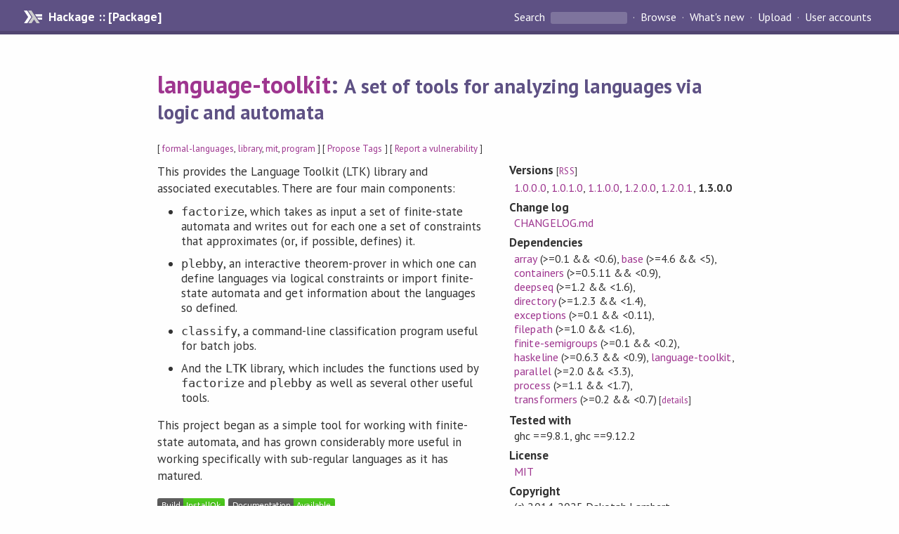

--- FILE ---
content_type: text/html; charset=utf-8
request_url: http://hackage-origin.haskell.org/package/language-toolkit
body_size: 7720
content:
<!DOCTYPE html>
<html>
<head>
    <link href="/package/language-toolkit-1.3.0.0/docs/quick-jump.css" rel="stylesheet" type="text/css" title="QuickJump" />
  
  <meta name="viewport" content="width=device-width, initial-scale=1">
<link href="https://fonts.googleapis.com/css?family=PT+Sans:400,400i,700" rel="stylesheet">
<link rel="stylesheet" href="/static/hackage.css" type="text/css" />
<link rel="icon" type="image/png" href="/static/favicon.png" />
<link rel="search" type="application/opensearchdescription+xml" title="Hackage" href="/packages/opensearch.xml" />
  <link rel="stylesheet" href="https://cdn.jsdelivr.net/npm/prismjs@1.29.0/themes/prism-solarizedlight.min.css" media="(prefers-color-scheme: light)" />
  <link rel="stylesheet" href="https://cdn.jsdelivr.net/npm/prismjs@1.29.0/themes/prism-tomorrow.min.css" media="(prefers-color-scheme: dark)" />
  <title>
    language-toolkit: A set of tools for analyzing languages via logic and automata
  </title>
  <meta name="twitter:card" content="summary" />
  <meta name="twitter:site" content="@hackage" />
  <meta property="og:url" content="//hackage.haskell.org/package/language-toolkit" />
  <meta property="og:site_name" content="Hackage" />
  <meta property="og:type" content="website">
  <meta property="og:title" content="language-toolkit" />
  <meta property="og:description" content="A set of tools for analyzing languages via logic and automata" />
  
  <link rel="canonical" href="https://hackage.haskell.org/package/language-toolkit" />
  <script src="/static/jquery.min.js"></script>
  <script src="https://cdn.jsdelivr.net/npm/mathjax@3/es5/tex-chtml-full.js" type="text/javascript"></script>
  <base href="//hackage.haskell.org/package/language-toolkit-1.3.0.0/" />
</head>

<body>
  <div id="page-header">

  <a class="caption" href="/">Hackage :: [Package]</a>

<ul class="links" id="page-menu">

    <li>
      <form action="/packages/search" method="get" class="search">
        <button type="submit">Search&nbsp;</button>
        <input type="text" name="terms" />
      </form>
    </li>

    <li><a href="/packages/browse">Browse</a></li>

    <li><a href="/packages/recent">What's new</a></li>

    <li><a href="/upload">Upload</a></li>

    <li><a href="/accounts">User accounts</a></li>
    

</ul>

</div>

  <div id="content">
    <h1><a href="//hackage.haskell.org/package/language-toolkit">language-toolkit</a>: <small>A set of tools for analyzing languages via logic and automata</small></h1>
    <div style="font-size: small">
      [ <a href="/packages/tag/formal-languages">formal-languages</a>, <a href="/packages/tag/library">library</a>, <a href="/packages/tag/mit">mit</a>, <a href="/packages/tag/program">program</a> ]
      [ <a href="/package/language-toolkit/tags/edit">Propose Tags</a> ]
      [ <a href="https://github.com/haskell/security-advisories/blob/main/CONTRIBUTING.md">Report a vulnerability</a> ]
    </div>

          
    

    <div id="flex-container">
      <div id="left-pane">

        <div id="description">
                    <p>This provides the Language Toolkit (LTK) library
and associated executables.
There are four main components:</p><ul><li><p><code>factorize</code>,
which takes as input a set of finite-state automata
and writes out for each one a set of constraints
that approximates (or, if possible, defines) it.</p></li><li><p><code>plebby</code>,
an interactive theorem-prover in which one can
define languages via logical constraints
or import finite-state automata
and get information about the languages so defined.</p></li><li><p><code>classify</code>,
a command-line classification program useful
for batch jobs.</p></li><li><p>And the <code>LTK</code> library,
which includes the functions used by
<code>factorize</code> and <code>plebby</code>
as well as several other useful tools.</p></li></ul><p>This project began as a simple tool for working with
finite-state automata, and has grown considerably more
useful in working specifically with sub-regular languages
as it has matured.</p>
          
          
        </div>

        <div id="badges" style="margin-top: 20px;">
                          <a href="reports/1">
                <img src="https://img.shields.io/static/v1?label=Build&message=InstallOk&color=success" />
              </a>
            
            
            
                          <img src="https://img.shields.io/static/v1?label=Documentation&message=Available&color=success" />
            
        </div>

        <div id="modules">
          <h2>Modules</h2><p style="font-size: small">[<a href="/package/language-toolkit-1.3.0.0/docs/doc-index.html">Index</a>] [<a id="quickjump-trigger" href="#">Quick Jump</a>]</p><div id="module-list"><ul class="modules"><li><span class="module"><a href="/package/language-toolkit-1.3.0.0/docs/LTK.html">LTK</a></span><ul class="modules"><li><span class="module"><a href="/package/language-toolkit-1.3.0.0/docs/LTK-Algebra.html">LTK.Algebra</a></span></li><li><span class="module"><a href="/package/language-toolkit-1.3.0.0/docs/LTK-Containers.html">LTK.Containers</a></span></li><li><span class="module"><a href="/package/language-toolkit-1.3.0.0/docs/LTK-Decide.html">LTK.Decide</a></span><ul class="modules"><li><span class="module"><a href="/package/language-toolkit-1.3.0.0/docs/LTK-Decide-Acom.html">LTK.Decide.Acom</a></span></li><li><span class="module"><a href="/package/language-toolkit-1.3.0.0/docs/LTK-Decide-B.html">LTK.Decide.B</a></span></li><li><span class="module"><a href="/package/language-toolkit-1.3.0.0/docs/LTK-Decide-CB.html">LTK.Decide.CB</a></span></li><li><span class="module"><a href="/package/language-toolkit-1.3.0.0/docs/LTK-Decide-Definite.html">LTK.Decide.Definite</a></span></li><li><span class="module"><a href="/package/language-toolkit-1.3.0.0/docs/LTK-Decide-DotDepth.html">LTK.Decide.DotDepth</a></span></li><li><span class="module"><a href="/package/language-toolkit-1.3.0.0/docs/LTK-Decide-FO2.html">LTK.Decide.FO2</a></span></li><li><span class="module"><a href="/package/language-toolkit-1.3.0.0/docs/LTK-Decide-Finite.html">LTK.Decide.Finite</a></span></li><li><span class="module"><a href="/package/language-toolkit-1.3.0.0/docs/LTK-Decide-GD.html">LTK.Decide.GD</a></span></li><li><span class="module"><a href="/package/language-toolkit-1.3.0.0/docs/LTK-Decide-GLPT.html">LTK.Decide.GLPT</a></span></li><li><span class="module"><a href="/package/language-toolkit-1.3.0.0/docs/LTK-Decide-GLT.html">LTK.Decide.GLT</a></span></li><li><span class="module"><a href="/package/language-toolkit-1.3.0.0/docs/LTK-Decide-JoinVariety.html">LTK.Decide.JoinVariety</a></span></li><li><span class="module"><a href="/package/language-toolkit-1.3.0.0/docs/LTK-Decide-LAcom.html">LTK.Decide.LAcom</a></span></li><li><span class="module"><a href="/package/language-toolkit-1.3.0.0/docs/LTK-Decide-LPT.html">LTK.Decide.LPT</a></span></li><li><span class="module"><a href="/package/language-toolkit-1.3.0.0/docs/LTK-Decide-LT.html">LTK.Decide.LT</a></span></li><li><span class="module"><a href="/package/language-toolkit-1.3.0.0/docs/LTK-Decide-LTT.html">LTK.Decide.LTT</a></span></li><li><span class="module"><a href="/package/language-toolkit-1.3.0.0/docs/LTK-Decide-Multitier.html">LTK.Decide.Multitier</a></span></li><li><span class="module"><a href="/package/language-toolkit-1.3.0.0/docs/LTK-Decide-PT.html">LTK.Decide.PT</a></span></li><li><span class="module"><a href="/package/language-toolkit-1.3.0.0/docs/LTK-Decide-SF.html">LTK.Decide.SF</a></span></li><li><span class="module"><a href="/package/language-toolkit-1.3.0.0/docs/LTK-Decide-SL.html">LTK.Decide.SL</a></span></li><li><span class="module"><a href="/package/language-toolkit-1.3.0.0/docs/LTK-Decide-SP.html">LTK.Decide.SP</a></span></li><li><span class="module"><a href="/package/language-toolkit-1.3.0.0/docs/LTK-Decide-SPL.html">LTK.Decide.SPL</a></span></li><li><span class="module"><a href="/package/language-toolkit-1.3.0.0/docs/LTK-Decide-TLAcom.html">LTK.Decide.TLAcom</a></span></li><li><span class="module"><a href="/package/language-toolkit-1.3.0.0/docs/LTK-Decide-TLPT.html">LTK.Decide.TLPT</a></span></li><li><span class="module"><a href="/package/language-toolkit-1.3.0.0/docs/LTK-Decide-TLT.html">LTK.Decide.TLT</a></span></li><li><span class="module"><a href="/package/language-toolkit-1.3.0.0/docs/LTK-Decide-TLTT.html">LTK.Decide.TLTT</a></span></li><li><span class="module"><a href="/package/language-toolkit-1.3.0.0/docs/LTK-Decide-TSL.html">LTK.Decide.TSL</a></span></li><li><span class="module"><a href="/package/language-toolkit-1.3.0.0/docs/LTK-Decide-Trivial.html">LTK.Decide.Trivial</a></span></li><li><span class="module"><a href="/package/language-toolkit-1.3.0.0/docs/LTK-Decide-Variety.html">LTK.Decide.Variety</a></span></li></ul></li><li><span class="module"><a href="/package/language-toolkit-1.3.0.0/docs/LTK-DecideM.html">LTK.DecideM</a></span></li><li><span class="module"><a href="/package/language-toolkit-1.3.0.0/docs/LTK-DecideS.html">LTK.DecideS</a></span></li><li><span class="module"><a href="/package/language-toolkit-1.3.0.0/docs/LTK-Extract.html">LTK.Extract</a></span><ul class="modules"><li><span class="module"><a href="/package/language-toolkit-1.3.0.0/docs/LTK-Extract-SL.html">LTK.Extract.SL</a></span></li><li><span class="module"><a href="/package/language-toolkit-1.3.0.0/docs/LTK-Extract-SP.html">LTK.Extract.SP</a></span></li><li><span class="module"><a href="/package/language-toolkit-1.3.0.0/docs/LTK-Extract-TSL.html">LTK.Extract.TSL</a></span></li></ul></li><li><span class="module"><a href="/package/language-toolkit-1.3.0.0/docs/LTK-FSA.html">LTK.FSA</a></span></li><li><span class="module"><a href="/package/language-toolkit-1.3.0.0/docs/LTK-Factors.html">LTK.Factors</a></span></li><li><i>Learn</i><ul class="modules"><li><span class="module"><a href="/package/language-toolkit-1.3.0.0/docs/LTK-Learn-SL.html">LTK.Learn.SL</a></span></li><li><span class="module"><a href="/package/language-toolkit-1.3.0.0/docs/LTK-Learn-SP.html">LTK.Learn.SP</a></span></li><li><span class="module"><a href="/package/language-toolkit-1.3.0.0/docs/LTK-Learn-StringExt.html">LTK.Learn.StringExt</a></span></li><li><span class="module"><a href="/package/language-toolkit-1.3.0.0/docs/LTK-Learn-TSL.html">LTK.Learn.TSL</a></span><ul class="modules"><li><span class="module"><a href="/package/language-toolkit-1.3.0.0/docs/LTK-Learn-TSL-AugmentedSubsequences.html">LTK.Learn.TSL.AugmentedSubsequences</a></span></li><li><span class="module"><a href="/package/language-toolkit-1.3.0.0/docs/LTK-Learn-TSL-ViaSL.html">LTK.Learn.TSL.ViaSL</a></span></li></ul></li></ul></li><li><span class="module"><a href="/package/language-toolkit-1.3.0.0/docs/LTK-Parameters.html">LTK.Parameters</a></span></li><li><span class="module"><a href="/package/language-toolkit-1.3.0.0/docs/LTK-Porters.html">LTK.Porters</a></span><ul class="modules"><li><span class="module"><a href="/package/language-toolkit-1.3.0.0/docs/LTK-Porters-ATT.html">LTK.Porters.ATT</a></span></li><li><span class="module"><a href="/package/language-toolkit-1.3.0.0/docs/LTK-Porters-Corpus.html">LTK.Porters.Corpus</a></span></li><li><span class="module">LTK.Porters.Dot</span></li><li><span class="module">LTK.Porters.EggBox</span></li><li><span class="module">LTK.Porters.Jeff</span></li><li><span class="module"><a href="/package/language-toolkit-1.3.0.0/docs/LTK-Porters-Pleb.html">LTK.Porters.Pleb</a></span></li><li><span class="module">LTK.Porters.SyntacticOrder</span></li><li><span class="module">LTK.Porters.SyntacticSemilattice</span></li></ul></li><li><span class="module"><a href="/package/language-toolkit-1.3.0.0/docs/LTK-Tiers.html">LTK.Tiers</a></span></li><li><span class="module"><a href="/package/language-toolkit-1.3.0.0/docs/LTK-Traversals.html">LTK.Traversals</a></span></li></ul></li></ul></div>
        </div>

        

        <div id="downloads">
          <h2>Downloads</h2><ul><li><a href="/package/language-toolkit-1.3.0.0/language-toolkit-1.3.0.0.tar.gz">language-toolkit-1.3.0.0.tar.gz</a> [<a href="/package/language-toolkit-1.3.0.0/src/">browse</a>] (Cabal source package)</li><li><a href="/package/language-toolkit-1.3.0.0/language-toolkit.cabal">Package description</a> (as included in the package)</li></ul>
        </div>

        <div id="maintainer-corner">
          <h4>Maintainer's Corner</h4>
          <p><a href="/package/language-toolkit/maintainers">Package maintainers</a></p>
          <ul>
            <li>
              <a href="/user/dakotah_lambert">dakotah_lambert</a>
            </li>
          </ul>
          <p>For package maintainers and hackage trustees</p>
          <ul>
            <li>
              <a href="//hackage.haskell.org/package/language-toolkit/maintain">
                edit package information
              </a>
            </li>
          </ul>
          <p>Candidates</p>
          <ul>
            <li>
              No Candidates
            </li>
          </ul>
        </div>

      </div><!-- /left-pane -->


      <div id="properties">
        <table class="properties">
          <tbody>

            <tr>
              <th>Versions <span style="font-weight:normal;font-size: small;">[<a href="/package/language-toolkit.rss">RSS</a>]</span></th>
              <td><a href="/package/language-toolkit-1.0.0.0">1.0.0.0</a>, <a href="/package/language-toolkit-1.0.1.0">1.0.1.0</a>, <a href="/package/language-toolkit-1.1.0.0">1.1.0.0</a>, <a href="/package/language-toolkit-1.2.0.0">1.2.0.0</a>, <a href="/package/language-toolkit-1.2.0.1">1.2.0.1</a>, <strong>1.3.0.0</strong></td>
            </tr>

                        <tr>
              <th>Change&nbsp;log</th>
              <td class="word-wrap"><a href="/package/language-toolkit-1.3.0.0/changelog">CHANGELOG.md</a></td>
            </tr>
            

            <tr>
              <th>Dependencies</th>
              <td><span style="white-space: nowrap"><a href="/package/array">array</a> (&gt;=0.1 &amp;&amp; &lt;0.6)</span>, <span style="white-space: nowrap"><a href="/package/base">base</a> (&gt;=4.6 &amp;&amp; &lt;5)</span>, <span style="white-space: nowrap"><a href="/package/containers">containers</a> (&gt;=0.5.11 &amp;&amp; &lt;0.9)</span>, <span style="white-space: nowrap"><a href="/package/deepseq">deepseq</a> (&gt;=1.2 &amp;&amp; &lt;1.6)</span>, <span style="white-space: nowrap"><a href="/package/directory">directory</a> (&gt;=1.2.3 &amp;&amp; &lt;1.4)</span>, <span style="white-space: nowrap"><a href="/package/exceptions">exceptions</a> (&gt;=0.1 &amp;&amp; &lt;0.11)</span>, <span style="white-space: nowrap"><a href="/package/filepath">filepath</a> (&gt;=1.0 &amp;&amp; &lt;1.6)</span>, <span style="white-space: nowrap"><a href="/package/finite-semigroups">finite-semigroups</a> (&gt;=0.1 &amp;&amp; &lt;0.2)</span>, <span style="white-space: nowrap"><a href="/package/haskeline">haskeline</a> (&gt;=0.6.3 &amp;&amp; &lt;0.9)</span>, <span style="white-space: nowrap"><a href="/package/language-toolkit">language-toolkit</a></span>, <span style="white-space: nowrap"><a href="/package/parallel">parallel</a> (&gt;=2.0 &amp;&amp; &lt;3.3)</span>, <span style="white-space: nowrap"><a href="/package/process">process</a> (&gt;=1.1 &amp;&amp; &lt;1.7)</span>, <span style="white-space: nowrap"><a href="/package/transformers">transformers</a> (&gt;=0.2 &amp;&amp; &lt;0.7)</span><span style="font-size: small"> [<a href="/package/language-toolkit-1.3.0.0/dependencies">details</a>]</span></td>
            </tr>

                        <tr>
              <th>Tested with</th>
              <td class="word-wrap">
                ghc ==9.8.1, ghc ==9.12.2
              </td>
            </tr>
            

            <tr>
              <th>License</th>
              <td class="word-wrap"><a href="/package/language-toolkit-1.3.0.0/src/LICENSE">MIT</a></td>
            </tr>

                        <tr>
              <th>Copyright</th>
              <td class="word-wrap">(c) 2014-2025 Dakotah Lambert</td>
            </tr>
            

            <tr>
              <th>Author</th>
              <td class="word-wrap">Dakotah Lambert, James Rogers</td>
            </tr>
            <tr>
              <th>Maintainer</th>
              <td class="word-wrap">Dakotah Lambert &lt;dakotahlambert@acm.org&gt;</td>
            </tr>

            <tr>
              <th>Uploaded</th>
              <td>by <a href="/user/dakotah_lambert">dakotah_lambert</a> at <span title="Thu Aug 14 08:21:37 UTC 2025">2025-08-14T08:21:37Z</span></td>
            </tr>

            

            <!-- Obsolete/deprecated 'Stability' field hidden
                 c.f. http://stackoverflow.com/questions/3841218/conventions-for-stability-field-of-cabal-packages
            <tr>
              <th>Stability</th>
              <td>Unknown</td>
            </tr>
            -->

                        <tr>
              <th>Category</th>
              <td><a href="/packages/#cat:Formal Languages">Formal Languages</a></td>
            </tr>
            

                        <tr>
              <th>Home page</th>
              <td class="word-wrap">
                <a href=https://github.com/vvulpes0/Language-Toolkit-2>https://github.com/vvulpes0/Language-Toolkit-2</a>
              </td>
            </tr>
            

                        <tr>
              <th>Bug&nbsp;tracker</th>
              <td class="word-wrap">
                <a href="https://github.com/vvulpes0/Language-Toolkit-2/issues">https://github.com/vvulpes0/Language-Toolkit-2/issues</a>
              </td>
            </tr>
            

                        <tr>
              <th>Source&nbsp;repo</th>
              <td class="word-wrap">head: git clone <a href="https://github.com/vvulpes0/Language-Toolkit-2.git">https://github.com/vvulpes0/Language-Toolkit-2.git</a> -b develop</td>
            </tr>
            

                        <tr>
              <th>Distributions</th>
              <td>NixOS:<a href="http://hydra.nixos.org/job/nixpkgs/trunk/haskellPackages.language-toolkit.x86_64-linux">1.3.0.0</a></td>
            </tr>
            

            

                        <tr>
              <th>Executables</th>
              <td>classify, plebby, make-non-strict-constraints, factorize, dotify</td>
            </tr>
            

            <tr>
              <th>Downloads</th>
              <td>390 total (16 in the last 30 days)</td>
            </tr>

            <tr>
              <th> Rating</th>
              <td>(no votes yet)
              <span style="font-size: small">[estimated by <a href="https://en.wikipedia.org/wiki/Bayesian_average">Bayesian average</a>]</span></td>
            </tr>

            <tr>
              <th>Your&nbsp;Rating</th>
              <td>
                <ul class="star-rating">
                  <li class="star uncool" id="1">&lambda;</li>
                  <li class="star uncool" id="2">&lambda;</li>
                  <li class="star uncool" id="3">&lambda;</li>
                </ul>
              
              </td>
            </tr>
            <tr>
              <th>Status</th>
              <td>Docs available <span style="font-size: small">[<a href="/package/language-toolkit-1.3.0.0/reports/1">build log</a>]</span><br />Last success reported on 2025-08-14 <span style="font-size: small">[<a href="/package/language-toolkit-1.3.0.0/reports/">all 1 reports</a>]</span></td>
            </tr>
          </tbody>
        </table>
      </div> <!-- /properties -->
    </div><!-- /flex-container -->

    
  </div> <!-- /content -->

  <style>
  div#overlay {
    position: fixed;
    top: 0;
    left: 0;
    width: 100%;
    height: 100%;
    background: #000;
    opacity: 0.5;
    filter: alpha(opacity=50);
  }

  div#modal {
    position: absolute;
    width: 200px;
    background: rgba(0, 0, 0, 0.2);
    border-radius: 14px;
    padding: 8px;
  }

  div#modal #content {
    border-radius: 8px;
    padding: 20px;
  }

  div#modal #close {
    position: absolute;
    background: url([data-uri]) 0 0 no-repeat;
    width: 24px;
    height: 27px;
    display: block;
    text-indent: -9999px;
    top: -7px;
    right: -7px;
  }

  .cool {
    color: gold;
    text-shadow:
    -1px -1px 0 #000,
    1px -1px 0 #000,
    -1px 1px 0 #000,
    1px 1px 0 #000;
  }

  .uncool {
    color: white;
    text-shadow:
    -1px -1px 0 #000,
    1px -1px 0 #000,
    -1px 1px 0 #000,
    1px 1px 0 #000;
  }

  .star-rating {
    margin: 0;
    list-style-type: none;
    font-size: 150%;
    color: black;
  }

  .star-rating li {
    float: left;
    margin: 0 1% 0 1%;
    cursor: pointer;
  }

  .clear-rating {
    font-size: small;
  }

</style>

<script>
  // Modals
  var modal = (function() {
    var
      method = {},
      overlay,
      modal,
      content,
      close;

    // Center the modal in the viewport
    method.center = function() {
      var top, left;

      top = Math.max($(window).height() - modal.outerHeight(), 0) / 2;
      left = Math.max($(window).width() - modal.outerWidth(), 0) / 2;

      modal.css({
        top: top + $(window).scrollTop(),
        left: left + $(window).scrollLeft()
      });
    };

    // Open the modal
    method.open = function(settings) {
      content.empty().append(settings.content);

      modal.css({
        width: settings.width || 'auto',
        height: settings.height || 'auto'
      });

      method.center();
      $(window).bind('resize.modal', method.center);
      modal.show();
      overlay.show();
    };

    // Close the modal
    method.close = function() {
      modal.hide();
      overlay.hide();
      content.empty();
      $(window).unbind('resize.modal');
    };

    // Generate the HTML and add it to the document
    overlay = $('<div id="overlay"></div>');
    modal = $('<div id="modal"></div>');
    content = $('<div id="content"></div>');
    close = $('<a id="close" href="#">close</a>');

    modal.hide();
    overlay.hide();
    modal.append(content, close);

    $(document).ready(function() {
      $('body').append(overlay, modal);
    });

    close.click(function(e) {
      e.preventDefault();
      method.close();
    });

    return method;
  }());
</script>

<script>
  // Voting
  var votesUrl = '/package/language-toolkit/votes';
  var star = {
    "id"       : undefined,
    "selected" : false
  };
  $('.star').mouseenter(function() {
    if (star.selected === false) {
      fill_stars(this.id, "in");
    }
  });
  $('.star').mouseleave(function() {
    if (star.selected === false) {
      fill_stars(this.id, "out");
    }
  });
  $('.star').click(function() {
    fill_stars(3, "out");
    fill_stars(this.id, "in");
    star.selected = true;
    star.id = this.id;
    var formData = {
      score: this.id
    }
    $.post(votesUrl, formData).done(function(data) {
        if(data != "Package voted for successfully") {
            modal.open({ content: data});
	}
    });
  });
  $('.clear-rating').click(function(e) {
    e.preventDefault()
    fill_stars(3, "out");
    star.selected = false;
    $.ajax({
      url: votesUrl,
      type: 'DELETE',
      success: function(result) {
        if(result != "Package vote removed successfully") {
          modal.open({ content: result });
	}
      }
    });
  });
  $(function() {
       var userRating = parseInt($("#userRating").val(),10);
       if(userRating > 0) {
         fill_stars(userRating,"in")
         star.selected = true;
         star.id       = userRating;
       }
  });
  var fill_stars = function(num, direction) {
    if (direction === "in")
      for (i = 0; i <= parseInt(num); i++)
        $("#" + i).removeClass('uncool').addClass('cool');
    else
      for (i = 0; i <= parseInt(num); i++)
        $("#" + i).removeClass('cool').addClass('uncool');
  }
</script>
  <div style="clear:both"></div>
  <div id="footer">
  <p>
    Produced by <a href="/">hackage</a> and <a href="http://haskell.org/cabal/">Cabal</a> 3.16.1.0.
  </p>
</div>

    <script src="/package/language-toolkit-1.3.0.0/docs/quick-jump.min.js" type="text/javascript"></script>
  <script type="text/javascript"> quickNav.init("/package/language-toolkit-1.3.0.0/docs", function(toggle) {var t = document.getElementById('quickjump-trigger');if (t) {t.onclick = function(e) { e.preventDefault(); toggle(); };}}); </script>
  

  

</body>
</html>